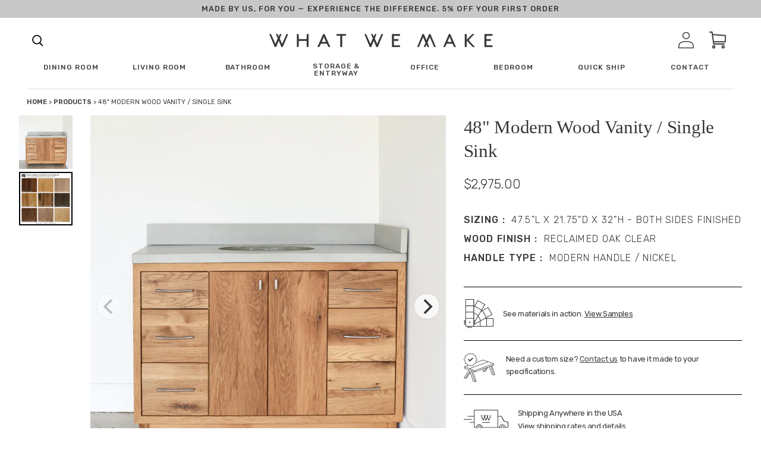

--- FILE ---
content_type: image/svg+xml
request_url: https://cdn.shopify.com/s/files/1/0308/7948/1991/files/modal-close.svg?1228
body_size: -603
content:
<svg width="26" height="27" viewBox="0 0 26 27" fill="none" xmlns="http://www.w3.org/2000/svg">
<line y1="-0.5" x2="35.3553" y2="-0.5" transform="matrix(0.707106 0.707108 -0.707106 0.707108 0 1)" stroke="black"/>
<line y1="-0.5" x2="35.3553" y2="-0.5" transform="matrix(-0.707106 0.707108 -0.707106 -0.707108 25 1)" stroke="black"/>
</svg>


--- FILE ---
content_type: text/json
request_url: https://conf.config-security.com/model
body_size: 87
content:
{"title":"recommendation AI model (keras)","structure":"release_id=0x71:45:50:45:44:5f:39:29:37:7f:46:6e:7b:46:7d:6f:7d:5d:5e:45:25:64:4a:5c:37:7c:2a:35:54;keras;wg44g9t3j71o1u97htu7bj1hez8osj2pwan6w0lv44f2ygmhs64h1f7i2ilu4cg9bb2i0hmz","weights":"../weights/71455045.h5","biases":"../biases/71455045.h5"}